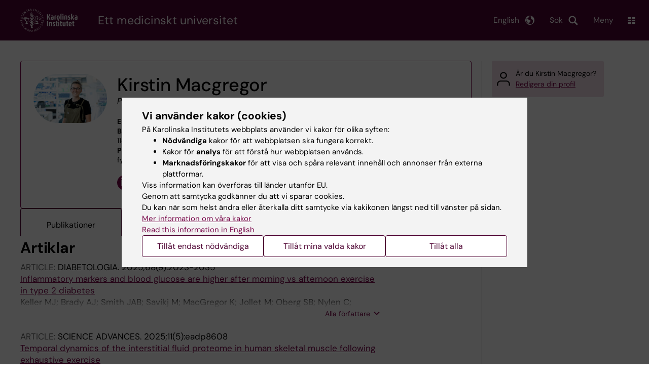

--- FILE ---
content_type: text/css
request_url: https://ki.se/sites/kise/files/css/css_J4zo9mYFcYQNNIqltFPGEI41joZCP9SSl_54lWq_QG4.css?delta=2&language=sv&theme=kise&include=eJxFjYEKwyAMRH_ILp8kUUPrjMYlFrZ9_RwdE45weQd3AWPxQ6Y6hOV9jtJcFCVIenbkG97x6Ur2u8rZYYhwQJ3ACL7H7ywB-QKaq7lHwFZ8wgqXU7L8JmcvG1TnlpEbB80FZsCUjFDjsQWWWFbwa_3_JW-V2rmAYctj9n4AcGdNcg
body_size: 1325
content:
/* @license GPL-2.0-or-later https://www.drupal.org/licensing/faq */
#backtotop{background:url(/modules/contrib/back_to_top/backtotop.png) no-repeat center center;border:0;bottom:20px;cursor:pointer;display:none;height:70px;position:fixed;right:20px;text-indent:-9999px;width:70px;z-index:300;}#backtotop:hover{opacity:0.8;}#backtotop:focus{opacity:0.6;outline:none;}@media (-webkit-min-device-pixel-ratio:2),(min-resolution:192dpi){#backtotop{background:url(/modules/contrib/back_to_top/backtotop2x.png) no-repeat center center;background-size:70px 70px;}}
a.toolbar-icon[data-drupal-link-system-path="admin/my-groups"]:before{background-image:url(/modules/custom/ki_group/images/orgchart.svg);}a.toolbar-icon[data-drupal-link-system-path="admin/my-groups"]:active:before,a.toolbar-icon[data-drupal-link-system-path="admin/my-groups"].is-active:before{background-image:url(/modules/custom/ki_group/images/orgchart_active.svg);}
.qbank-override-ui-dialog{width:calc(100% - 50px) !important;min-width:calc(100% - 50px) !important;max-width:calc(100% -50px) !important;top:25px !important;left:25px !important;right:25px !important;bottom:25px !important;}.qbank-override-ui-dialog-content{max-height:calc(100vh) !important;height:calc(100% - 50px) !important;width:calc(100% - 25px) !important;min-width:calc(100% - 25px) !important;max-width:calc(100% - 25px) !important;top:25px !important;left:25px !important;right:25px !important;bottom:25px !important;overflow:scroll;}


--- FILE ---
content_type: image/svg+xml
request_url: https://ki.se/themes/custom/kise/dist/images/link_arrow.svg
body_size: -6
content:
<svg xmlns="http://www.w3.org/2000/svg" viewBox="0 0 8 13"><path fill="#79084a" d="M1.41 13L0 11.59 5.09 6.5 0 1.41 1.41 0l6.5 6.5-6.5 6.5z"/></svg>

--- FILE ---
content_type: application/javascript
request_url: https://ki.se/sites/kise/files/js/js_naWJ056zqxHckz-9OFhz4p9scZUWYCzqgLfri2VLNtk.js?scope=header&delta=3&language=sv&theme=kise&include=eJxtj2sOAiEMhC-E9kik4MgihSp0jXp6MfvDR0ya6cyXpmkDx-JNZ50pvL0_DRfQH5C8Dh-1g-KCWHZH7buobaCZO7Cx8B2dAha-Zu3DYZ3TWjJmq2fJ3CLoH3RJNQm8caI05Tfv-cS3b1hdyb6irfSSGQboJT6JBpYN9FyHuwRuxR-40uY6Rn7AGQfB0G7z5KpmGfsP5GzBfFSEtn1PSyBuUg
body_size: 66
content:
/* @license GPL-2.0-or-later https://www.drupal.org/licensing/faq */
(function(Drupal,drupalSettings){window.searchResultsPageUrl=drupalSettings.path.baseUrl+drupalSettings.path.pathPrefix+'addsearch';})(Drupal,drupalSettings);;


--- FILE ---
content_type: image/svg+xml
request_url: https://ki.se/themes/custom/kise/dist/images/profile-orcid.svg
body_size: 435
content:
<svg width="72" height="72" xmlns="http://www.w3.org/2000/svg"><g fill="none"><path d="M72 36c0 19.884-16.116 36-36 36S0 55.884 0 36 16.116 0 36 0s36 16.116 36 36z" fill="#79084A"/><path d="M23.906 52.035h-4.342v-29.98h4.342v13.548zm6.372-29.98h11.729c11.165 0 16.07 7.922 16.07 15.004 0 7.698-6.061 15.004-16.014 15.004H30.278V22.055zm4.342 26.117h6.908c9.84 0 12.095-7.418 12.095-11.113 0-6.019-3.863-11.113-12.32-11.113H34.62v22.226zm-10.037-32.36c0 1.54-1.269 2.827-2.848 2.827s-2.847-1.287-2.847-2.827a2.83 2.83 0 012.847-2.827c1.58 0 2.848 1.288 2.848 2.827z" fill="#FFF"/></g></svg>